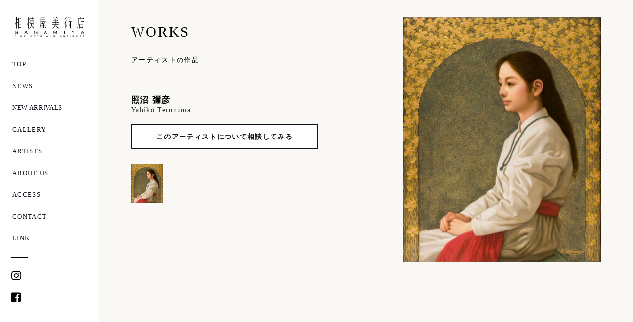

--- FILE ---
content_type: text/html
request_url: https://sagamiya-art.co.jp/artist/yahiko_terunuma.html
body_size: 4920
content:
<!DOCTYPE html>
<html lang="ja">
<head>
<meta charset="UTF-8" />
<meta name="viewport" content="width=device-width, initial-scale=1.0, minimum-scale=1.0, maximum-scale=1.0, user-scalable=no">
<title>相模屋美術店｜SAGAMIYA FINE ARTS AND ANTIQUES｜銀座すずらん通り</title>
<meta name="description" content="相模屋美術店（さがみやびじゅつてん）は、昭和22年（1947）銀座すずらん通りにて創業しました。以来、近代絵画を中心に美術品の逸品をご紹介しています。">
<meta name="keywords" content="相模屋美術店,銀座,すずらん通り,日本画,洋画,絵画,美術品の売却・購入,絵画・美術品の鑑定や評価">

<link rel="stylesheet" href="../common/css/style.css" type="text/css" media="all" />
<link rel="stylesheet" href="../common/css/slidebars.min.css">
<link rel="shortcut icon" id="favicon" type="image/x-icon" href="../common/img/favicon.ico">
<!--script src="https://use.typekit.net/yvq0gmk.js"></script-->
<script type="text/javascript" src="../common/js/jquery.js"></script>
<script src="../common/js/common_art.js" type="text/javascript"></script>
<!-- Google tag (gtag.js) -->
<script async src="https://www.googletagmanager.com/gtag/js?id=G-RZRPWCT4YH"></script>
<script>
  window.dataLayer = window.dataLayer || [];
  function gtag(){dataLayer.push(arguments);}
  gtag('js', new Date());

  gtag('config', 'G-RZRPWCT4YH');
</script>
</head>
  
<body class="artist">
<div role="navigation" class="navbar sb-slide">
<div class="sb-toggle-left"><img src="../common/img/mb_btn.png" width="50" height="50" alt=""/></div>
<div class="mb_logo"><a href="../index.html"><img src="../common/img/logo.png" alt="相模屋美術店" height="30px"></a></div>
</div>
<div class="left_menu"><div class="inline">
<h1><a href="../index.html"><img src="../common/img/logo.png" height="40px" width="140px" alt="相模屋美術店"></a></h1>
<ul id="navi">
<li><a href="../index.html#cont01"><span>TOP</span><span>/トップ</span></a></li>
<li><a href="../index.html#cont07"><span>NEWS</span><span>/ニュース</span></a></li>
<li><a href="../index.html#cont10"><span>NEW ARRIVALS</span><span>/新入荷</span></a></li>
<li><a href="../index.html#cont02"><span>GALLERY</span><span>/ギャラリー</span></a></li>
<li><a href="../index.html#cont03"><span>ARTISTS</span><span>/アーティスト</span></a></li>
<li><a href="../index.html#cont04"><span>ABOUT US</span><span>/会社概要</span></a></li>
<li><a href="../index.html#cont05"><span>ACCESS</span><span>/アクセス</span></a></li>
<li><a href="../index.html#cont06"><span>CONTACT</span><span>/お問合せ</span></a></li>
<li><a href="../index.html#cont08"><span>LINK</span><span>/リンク</span></a></li>
</ul>
<ul>
<li><a href="../index.html#cont09" class="ins"></a></li>
<li><a href="https://www.facebook.com/tokyo.ginza.sagamiya/" target="_blank" class="fb"></a></li>
</ul>
</div></div>

<div id="sb-site">

<div id="wrapper">

<div id="contents">
<div class="artist_area">
<div class="inline">
<div class="artist_data">
<h2>WORKS</h2>
<p class="tit">アーティストの作品</p>
<h3>照沼 彌彦</h3>
<span>Yahiko Terunuma</span>

<p></p>
<div class="btn"><a href="../index.html#cont06">このアーティストについて相談してみる</a></div>
<div class="thm">
<a href="#art1"><img src="../common/img/artist/yahiko_terunuma.jpg" alt=""/></a>
</div>
</div>
<div class="artist_gallery">
<div id="art1"><img src="../common/img/artist/yahiko_terunuma.jpg" alt=""/></div>
</div>
</div>
</div>

</div>

</div>

</div>
<div class="sb-slidebar sb-left sb-width-custom" data-sb-width="220px">
<div class="inline">
<ul>
<li><a href="../index.html#cont01" class="sb-close"><span>TOP</span></a></li>
<li><a href="../index.html#cont07" class="sb-close"><span>NEWS</span></a></li>
<li><a href="../index.html#cont10" class="sb-close"><span>NEW ARRIVALS</span></a></li>
<li><a href="../index.html#cont02" class="sb-close"><span>GALLERY</span></a></li>
<li><a href="../index.html#cont03" class="sb-close"><span>ARTISTS</span></a></li>
<li><a href="../index.html#cont04" class="sb-close"><span>ABOUT US</span></a></li>
<li><a href="../index.html#cont05" class="sb-close"><span>ACCESS</span></a></li>
<li><a href="../index.html#cont06" class="sb-close"><span>CONTACT</span></a></li>
<li><a href="../index.html#cont08" class="sb-close"><span>LINK</span></a></li>
</ul>
<hr>
<ul>
<li><a href="../index.html#cont09" class="sb-close ins"></a></li>
<li><a href="https://www.facebook.com/tokyo.ginza.sagamiya/" target="_blank" class="sb-close fb"></a></li>
</ul>
</div></div>

<script src="../common/js/slidebars.min.js"></script>
<script>
  (function($) {
    $(document).ready(function() {
      $.slidebars();
    });
  }) (jQuery);
</script>
</body>
</html>



--- FILE ---
content_type: text/css
request_url: https://sagamiya-art.co.jp/common/css/style.css
body_size: 25707
content:
@charset "UTF-8";
/* http://meyerweb.com/eric/tools/css/reset/ 
   v2.0 | 20110126
   License: none (public domain)
*/

html, body, div, span, applet, object, iframe,
h1, h2, h3, h4, h5, h6, p, blockquote, pre,
a, abbr, acronym, address, big, cite, code,
del, dfn, em, img, ins, kbd, q, s, samp,
small, strike, sub, sup, tt, var,
b, u, i, center,
dl, dt, dd, ol, ul, li,
fieldset, form, label, legend,
table, caption, tbody, tfoot, thead, tr, th, td,
article, aside, canvas, details, embed, 
figure, figcaption, footer, header, hgroup, 
menu, nav, output, ruby, section, summary,
time, mark, audio, video {
	margin: 0;
	padding: 0;
	border: 0;
	font-size: 100%;
	letter-spacing: 1pt;
	font: inherit;
	vertical-align: baseline;
}
/* HTML5 display-role reset for older browsers */
article, aside, details, figcaption, figure, 
footer, header, hgroup, menu, nav, section {
	display: block;
}
.wf-loading {
    visibility: hidden;
 }
.wf-active {
    visibility: visible;
 }
 body {
	line-height: 1;
	font-family:Avenir , "Helvetica Neue" , Helvetica , Arial , Verdana , Roboto , "游ゴシック" , "Yu Gothic" , "游ゴシック体" , "YuGothic" , "ヒラギノ角ゴ Pro W3" , "Hiragino Kaku Gothic Pro" , "Meiryo UI" , "メイリオ" , Meiryo , "ＭＳ Ｐゴシック" , "MS PGothic" , sans-serif;
}
ol, ul {
	list-style: none;
}
blockquote, q {
	quotes: none;
}
blockquote:before, blockquote:after,
q:before, q:after {
	content: '';
	content: none;
}
table {
	border-collapse: collapse;
	border-spacing: 0;
}

html,body {
	height: 100%;
}

a:link {	color:#15121d;text-decoration:none;}
a:visited {	color:#15121d;text-decoration:none;}
a:hover {	color:#15121d;text-decoration:underline;}
a:active {	color:#15121d;text-decoration:underline;}

/* For modern browsers */
.cf:before,
.cf:after {
    content:"";
    display:table;
}
 
.cf:after {
    clear:both;
}
 
/* For IE 6/7 (trigger hasLayout) */
.cf {
    zoom:1;
}

.dip_off{
	display: none;
}
.dip_on{
	display: block;
}
/*
Ryo Text PlusN
"ryo-text-plusn" 

Adobe garamond pro
"adobe-garamond-pro"

Ryo Gothic PlusN
"ryo-gothic-plusn"
*/

@media only screen and (min-width: 240px) {
}
@media only screen and (min-width: 320px) {
}
@media only screen and (min-width: 480px) {
}
@media only screen and (min-width: 640px) {
}
@media only screen and (min-width: 800px) {
}

body {
	background:#ffffff;
}

#wrapper{
    height: 100%;
}
.navbar{
	display:none !important;
}

/****  menu  ****/

.left_menu{
	background:#ffffff;
	position:fixed;
	left:0;
	top:0;
	width:200px;
	height:100%;
	z-index:2;
}
.left_menu hr{
	width:20px;
	margin:16px 123px 16px 15px;
}
.left_menu .inline{
	width:160px;
	padding:34px 20px 34px 20px;
}
.left_menu h1{
	text-align:center;
	margin-bottom:32px;
}

.left_menu ul#navi{
	background:url(../img/thumb_line_b.png) no-repeat 2px bottom;
	margin-bottom:16px;
	padding-bottom:16px;
}
.left_menu li{
	padding-bottom:4px;
}
.left_menu li a {
	display:block;
	padding-left:5px;
	line-height:40px;
	text-transform: uppercase;
	outline: none;
	position: relative;
	-webkit-transition: all 0.8s;
	-moz-transition: all 0.8s;
	transition: all 0.8s;
	color:#15121d;
	text-decoration:none;
}
.left_menu li a.ins {
	background:url(../img/ico_insta.png) no-repeat 2px center;
	height: 40px;
	display: block;
}
.left_menu li a.fb {
	background:url(../img/ico_fb.png) no-repeat 2px center;
	height: 40px;
	display: block;
}
.left_menu li:nth-child(3) a span{
	letter-spacing: 0.5pt;
}

.left_menu li a:after {
	content: '';
	position: absolute;
	z-index: -1;
	-webkit-transition: all 0.8s;
	-moz-transition: all 0.8s;
	transition: all 0.8s;
}

.left_menu li a:before {
	speak: none;
	text-transform: none;
	line-height: 1;
	position: relative;
	-webkit-font-smoothing: antialiased;
}

.left_menu li a:after {
	width: 0%;
	height: 80%;
	top: 4px;
	left: 0;
	background:#f1f1f1;
}

.left_menu li a:hover:after,
.left_menu li a:active:after {
	width: 100%;
}

.left_menu li a span:nth-child(1){
	display:inline-block;
	font-family:"adobe-garamond-pro" , Garamond , "Times New Roman" , "游明朝" , "Yu Mincho" , "游明朝体" , "YuMincho" , "ヒラギノ明朝 Pro W3" , "Hiragino Mincho Pro" , "HiraMinProN-W3" , "HGS明朝E" , "ＭＳ Ｐ明朝" , "MS PMincho" , serif;
	text-transform: capitalize !important;
	font-size:80%;
	line-height:100%;
}
.left_menu li a span:nth-child(2){
	display:none;
	font-family:"ryo-gothic-plusn",Avenir , "Helvetica Neue" , Helvetica , Arial , Verdana , Roboto , "游ゴシック" , "Yu Gothic" , "游ゴシック体" , "YuGothic" , "ヒラギノ角ゴ Pro W3" , "Hiragino Kaku Gothic Pro" , "Meiryo UI" , "メイリオ" , Meiryo , "ＭＳ Ｐゴシック" , "MS PGothic" , sans-serif;
	font-size:70%;
	line-height:100%;
}
.left_menu li a:hover span:nth-child(2){
	display:inline-block;
}
.left_menu li a.current{
	color:#696969;
}

/****  top  ****/
.first{
}
.start {
	background: #FFF;
	position: fixed;
	top: 0;
	left: 0;
	height: 100%;
	width: 100%;
	z-index: 9000;
}
.start2 {
	background: #70878d;
	position: fixed;
	top: 0;
	left: 0;
	height: 100%;
	width: 100%;
	z-index: 9000;
	display: none;
}
.start p{
	position: fixed;
	left: 50%;
	top: 50%;
	transform: translate(-50%, -50%);
	display: none;
	z-index: 9999;
	width: 240px;
}
.start2 p{
	position: fixed;
	left: 50%;
	top: 50%;
	transform: translate(-50%, -50%);
	z-index: 9999;
	width: 240px;
}
.start p img,
.start2 p img	{
	width: 240px;
    height: 69px;
	}
#contents #contents01{
position: relative;
    background-image: url(../img/bg_shimizu_15.jpg);
    background-repeat: no-repeat;
    background-position: right bottom;
    background-size: 100%;
}
#contents #contents01 img{
	width:100%;
}
#contents #contents01 #cont01{
	position:absolute;
	left:0;
	top:0px;
}
#contents #contents01 .copy{
	position:absolute;
	left:5px;
	bottom:10px;
	font-size: 92%;
    text-shadow: 0 0 3px #fff;
	-webkit-transition: all 0.8s;
	-moz-transition: all 0.8s;
	transition: all 0.8s;
}
#contents #contents01.scroll .copy{
	bottom:-15px;
}

/****  contents  ****/

#contents{
	margin-left:200px;
	font-size:90%;
}

/****  message  ****/

#contents #message{
	background:#ffffff;
	position:relative;
}
#contents #message .inline{
	padding:56px 20px 36px 20px;
}
#contents #message .inline h2{
/*	font-size:140%;*/
}
#contents #message .inline p{
	font-family:"ryo-text-plusn" , Garamond , "Times New Roman" , "游明朝" , "Yu Mincho" , "游明朝体" , "YuMincho" , "ヒラギノ明朝 Pro W3" , "Hiragino Mincho Pro" , "HiraMinProN-W3" , "HGS明朝E" , "ＭＳ Ｐ明朝" , "MS PMincho" , serif;

	text-align:center;
	margin:20px 0 0 0;
	line-height:150%;
}

/****  GALLERY  ****/

#contents #contents02{
	background:#ffffff;
	position:relative;
}
#contents #contents02 #cont02{
	position:absolute;
	left:0;
	top:0px;
}
#contents #contents02 #grid{
	margin:0 auto;
}
#contents #contents02 #grid .item{
	text-align:center;
	background-color:#ffffff;
	-webkit-transition: all 0.3s;
	-moz-transition: all 0.3s;
	transition: all 0.3s;
	width:236px;
}
#contents #contents02 #grid .item a{
	text-decoration:none;
	display:block;
	padding:18px 18px 18px 18px;
}
#contents #contents02 #grid .item:hover{
	cursor:pointer;
}
#contents #contents02 #grid .item img{
	width:200px;
}
#contents #contents02 #grid .item div{
	background:#2d2d2d;
	line-height: 0;
}
#contents #contents02 #grid .item:hover div img{
	opacity:0.6;
}

#contents #contents02 #grid .item p{
	font-family:"ryo-gothic-plusn",Avenir , "Helvetica Neue" , Helvetica , Arial , Verdana , Roboto , "游ゴシック" , "Yu Gothic" , "游ゴシック体" , "YuGothic" , "ヒラギノ角ゴ Pro W3" , "Hiragino Kaku Gothic Pro" , "Meiryo UI" , "メイリオ" , Meiryo , "ＭＳ Ｐゴシック" , "MS PGothic" , sans-serif;
	font-weight:bold;
	padding:18px 0;
	color:#15121d;
}
#contents #contents02 #grid .item span{
	display:block;
	font-family:"adobe-garamond-pro" , Garamond , "Times New Roman" , "游明朝" , "Yu Mincho" , "游明朝体" , "YuMincho" , "ヒラギノ明朝 Pro W3" , "Hiragino Mincho Pro" , "HiraMinProN-W3" , "HGS明朝E" , "ＭＳ Ｐ明朝" , "MS PMincho" , serif;
	color:#333333;
	padding-bottom:35px;
	background: url(../img/thumb_line_b.png) no-repeat center bottom;
}

/****  ARTISTS  ****/

#contents #contents03{
	background:#f9f8f4;
	position:relative;
}
#contents #contents03 #cont03{
	position:absolute;
	left:0;
	top:0px;
}
#contents #contents03 .category{
	text-align:center;
}
#contents #contents03 .category ul li{
	display:inline-block;
	padding:0 10px 0 20px;
	margin-bottom:20px;
	background:url(../img/links_line.png) no-repeat left center;
	color:#15121d;
	font-weight:bold;
}
#contents #contents03 .category ul li span{
	display:block;
	border-bottom:1px solid #15121d;
	padding-bottom:5px;
}
#contents #contents03 .category ul li:nth-child(1){
	background:none;
}
#contents #contents03 .category ul li:last-child{
	padding:0 20px 0 20px;
}
#contents #contents03 .category ul li a{
	color:#666666;
	font-weight:normal;
	text-decoration:none;
}
#contents #contents03 .category ul li a span{
	border-bottom:1px solid #f9f8f4;
}

#contents #contents03 .list{
	text-align:center;
}
#contents #contents03 .list ul li{
	float:left;
	padding:5px;
}
#contents #contents03 .list ul li a{
	display:block;
	text-align:center;
	text-decoration:none;
}
#contents #contents03 .list ul li a{
	background-size:cover !important;
}
#contents #contents03 .list ul li a div{
	padding:29px 0;
	width:148px;
	background:#ffffff;
	-webkit-transition: all 0.3s;
	-moz-transition: all 0.3s;
	transition: all 0.3s;
}
#contents #contents03 .list ul li a:hover div{
	padding:19px 0 29px 0;
	background: url(../img/artist_hover.png);
}
#contents #contents03 .list ul li p{
	font-weight:bold;
	line-height:29px;
}
#contents #contents03 .list ul li a:hover p{
	color:#ffffff;
}
#contents #contents03 .list ul li span{
	display:block;
	font-family:"adobe-garamond-pro" , Garamond , "Times New Roman" , "游明朝" , "Yu Mincho" , "游明朝体" , "YuMincho" , "ヒラギノ明朝 Pro W3" , "Hiragino Mincho Pro" , "HiraMinProN-W3" , "HGS明朝E" , "ＭＳ Ｐ明朝" , "MS PMincho" , serif;
	line-height:18px;
	font-size:75%;
	color:#333333;
	padding-bottom:0;
	background: no-repeat center bottom;
	-webkit-transition: all 0.3s;
	-moz-transition: all 0.3s;
	transition: all 0.3s;
}
#contents #contents03 .list ul li a:hover span{
	color:#ffffff;
	padding-bottom:10px;
	background: url(../img/thumb_line.png) no-repeat center bottom;
}

/****  ABOUT US  ****/

#contents #contents04{
	background:#ffffff;
	position:relative;
}
#contents #contents04 #cont04{
	position:absolute;
	left:0;
	top:0px;
}
#contents #contents04 p.cap{
	line-height:200%;
	font-family:"ryo-text-plusn" , Garamond , "Times New Roman" , "游明朝" , "Yu Mincho" , "游明朝体" , "YuMincho" , "ヒラギノ明朝 Pro W3" , "Hiragino Mincho Pro" , "HiraMinProN-W3" , "HGS明朝E" , "ＭＳ Ｐ明朝" , "MS PMincho" , serif;
}
#contents #contents04 dl{
	display:table;
	width:100%;
}
#contents #contents04 dt{
	display:table-cell;
	vertical-align:top;
	width:50%;
}
#contents #contents04 dt p{
	padding:35px 25px 0 0;
	line-height:150%;
}
#contents #contents04 dd{
	display:table-cell;
	vertical-align:top;
	width:50%;
}
#contents #contents04 dd p{
	padding:35px 0 0 25px;
	line-height:150%;
}
#contents #contents04 dt p span.ryo,#contents #contents04 dd p span.ryo{
	font-family:"ryo-text-plusn" , Garamond , "Times New Roman" , "游明朝" , "Yu Mincho" , "游明朝体" , "YuMincho" , "ヒラギノ明朝 Pro W3" , "Hiragino Mincho Pro" , "HiraMinProN-W3" , "HGS明朝E" , "ＭＳ Ｐ明朝" , "MS PMincho" , serif;
}
#contents #contents04 p strong{
	font-size:110%;
	margin-bottom:5px;
	display:block;
}

/****  ACCESS  ****/

#contents #contents05{
	background:#ffffff;
	position:relative;
}
#contents #contents05 #cont05{
	position:absolute;
	left:0;
	top:0px;
}
#contents #contents05 dl{
	display:table;
	width:100%;
}
#contents #contents05 dt{
	display:table-cell;
	background:#70878d;
	vertical-align:top;
	width:50%;
}
#contents #contents05 dt p a{
	color: #ffffff;
	text-decoration: underline;
}
#contents #contents05 dt p{
	padding:25px 20px;
	color:#ffffff;
	line-height:250%;
}
#contents #contents05 dt p strong{
	font-size:120%;
}
#contents #contents05 dd{
	display:table-cell;
	vertical-align:top;
	width:50%;
	height:374px;
}

/****  CONTACT  ****/

#contents #contents06{
	background:#efefef;
	position:relative;
}
#contents #contents06 #cont06{
	position:absolute;
	left:0;
	top:0px;
}
#contents #contents06 p.cap{
	line-height:200%;
}
#contents #contents06 dl{
	display:table;
	width:100%;
}
#contents #contents06 dt{
	display:table-cell;
	vertical-align:top;
	width:50%;
	padding-top:35px;
}
#contents #contents06 dt p{
	padding:0 25px 0 0;
	line-height:20px;
}
#contents #contents06 dt .input{
	padding:8px 25px 20px 0;
}
#contents #contents06 dd{
	display:table-cell;
	vertical-align:top;
	width:50%;
	padding-top:35px;
}
#contents #contents06 dd p{
	padding:0 0 0 25px;
	line-height:20px;
}
#contents #contents06 dd .input{
	padding:8px 0 20px 25px;
}
#contents #contents06 dt p span,
#contents #contents06 dd p span{
	color:#ff0000;
	font-size:80%;
}

#contents #contents06 p.conf{
	line-height:200%;
	text-align:center;
	padding:30px 0 50px 0;
}
#contents #contents06 .btn{
	text-align:center;
}
#contents #contents06 .btn div{
	display:inline-block;
	border:1px solid #15121d;
	padding:0px 50px ;
	line-height:48px;
	margin:0 10px;
	text-align:center;
	text-decoration:none;
	font-weight:bold;
	background:#ffffff;
	cursor:pointer;
	-webkit-transition: all 0.3s;
	-moz-transition: all 0.3s;
	transition: all 0.3s;
}
#contents #contents06 .btn div:hover{
	background:#f0f0f0;
}

#contents #contents06 .input input{
	box-sizing:border-box;
	width:100%;
	height:40px;
	padding:5px 10px;
	background:#ffffff;
	border:0;
	line-height:100%;
	font-size:120%;
}
#contents #contents06 .input select{
	box-sizing:border-box;
	width:100%;
	height:40px;
	padding:5px 10px;
	background:#ffffff;
	border:0;
	line-height:100%;
	font-size:120%;
}
#contents #contents06 .input option{
	padding:5px 10px;
	line-height:100%;
}
#contents #contents06 .input textarea{
	box-sizing:border-box;
	width:100%;
	height:215px;
	padding:5px 10px;
	background:#ffffff;
	border:0;
	line-height:150%;
	font-size:130%;
}

#contents #contents06 .error_msg{
	color:#ff0000;
}
#contents #contents06 .label{
	margin-left: 20px;
    word-break: break-all;
}
#contents #contents06 .send_error_message{
text-align: center;
margin: 40px 0px;
}

/****  NEWS  ****/

#contents #contents07{
	background:#ffffff;
	position:relative;
}
#contents #contents07 #cont07{
	position:absolute;
	left:0;
	top:0px;
}
#contents #contents07 ul{
	width:100%;
	border-top:#cacaca 1px solid;
	margin-bottom:50px;
}
#contents #contents07 ul li{
	width:100%;
	border-bottom:#cacaca 1px solid;
}
#contents #contents07 ul li a{
	display:block;
	padding:24px 30px 24px 10px;
	background:url(../img/icon_arw.png) no-repeat right center #ffffff;
	text-decoration:none;
	-webkit-transition: all 0.3s;
	-moz-transition: all 0.3s;
	transition: all 0.3s;
}
#contents #contents07 ul li a dl{
	display:table;
	width:100%;
}
#contents #contents07 ul li a dt{
	display:table-cell;
	font-weight:bold;
	vertical-align:middle;
	width:10%;
}
#contents #contents07 ul li a dd:nth-child(2){
	display:table-cell;
	vertical-align:middle;
	padding-left:2%;
	width:12%;
}
#contents #contents07 ul li a dd:nth-child(2) span{
	display:block;
	color:#ffffff;
	background:#70878d;
	font-size:70%;
	padding:3px 0px;
	text-align:center;
}
#contents #contents07 ul li a dd:nth-child(3){
	display:table-cell;
	vertical-align:middle;
	padding-left:2%;
	width:76%;
}
#contents #contents07 ul li a:hover{
	background-color:#f0f0f0;
}
#contents #contents07 .btn{
	text-align:center;
}
#contents #contents07 .btn a{
	display:inline-block;
	border:1px solid #15121d;
	padding:0px 50px ;
	line-height:48px;
	margin:0 auto;
	text-align:center;
	text-decoration:none;
	font-weight:bold;
	background:#ffffff;
	-webkit-transition: all 0.3s;
	-moz-transition: all 0.3s;
	transition: all 0.3s;
}
#contents #contents07 .btn a:hover{
	background:#f0f0f0;
}

/****  LINK  ****/

#contents #contents08{
	background:#f0f0f0;
	text-align:center;
	position:relative;
}
#contents #contents08 #cont08{
	position:absolute;
	left:0;
	top:0px;
}
#contents #contents08 .inline{
	padding:34px 0px 100px;
}
#contents #contents08 ul{
}
#contents #contents08 li{
	display:inline-block;
	padding:0 10px 0 20px;
	margin-bottom:20px;
	background:url(../img/links_line.png) no-repeat left center;
	font-size:90%;
}
#contents #contents08 li:nth-child(1){
	background:none;
}
#contents #contents08 li a{
	color:#15121d;
}

/****  Instagram  ****/

#contents #contents09{
	background:#ffffff;
	position:relative;
}
#contents #contents09 #cont09{
	position:absolute;
	left:0;
	top:0px;
}
/****  New Arrivals  ****/

#contents #contents10{
	background:#ffffff;
	position:relative;
}
#contents #contents10 #cont10{
	position:absolute;
	left:0;
	top:0px;
}
#contents #contents10 h3 {
    font-weight: bold;
    font-size: 135%;
    margin: 0 0 25px 0;
	line-height: 150%;
}

#contents #contents10 p.cap {
    line-height: 200%;
}
#contents #contents10 #grid2{
margin: 50px auto 0;
}
#contents #contents10 #grid2 .item > div {
    text-decoration: none;
    display: block;
    padding: 18px 18px 0 18px;
}
#contents #contents10 #grid2 img{
    width: 100%;
/*    max-width: 278px;*/
}
#contents #contents10 #grid2 .item p{
    font-family: "ryo-gothic-plusn",Avenir , "Helvetica Neue" , Helvetica , Arial , Verdana , Roboto , "游ゴシック" , "Yu Gothic" , "游ゴシック体" , "YuGothic" , "ヒラギノ角ゴ Pro W3" , "Hiragino Kaku Gothic Pro" , "Meiryo UI" , "メイリオ" , Meiryo , "ＭＳ Ｐゴシック" , "MS PGothic" , sans-serif;
    font-weight: bold;
    padding: 18px 0 0 0;
	margin-bottom: 10px;
	text-align: center;
    color: #15121d;
}
#contents #contents10 #grid2 .item span{
    font-family: "ryo-gothic-plusn",Avenir , "Helvetica Neue" , Helvetica , Arial , Verdana , Roboto , "游ゴシック" , "Yu Gothic" , "游ゴシック体" , "YuGothic" , "ヒラギノ角ゴ Pro W3" , "Hiragino Kaku Gothic Pro" , "Meiryo UI" , "メイリオ" , Meiryo , "ＭＳ Ｐゴシック" , "MS PGothic" , sans-serif;
    padding: 0 0 8px 0 ;
	line-height: 150%;
	display: block;
	margin-bottom: 35px;
	text-align: center;
	font-size:12px;
    color: #15121d;
}
/****  FOOTER  ****/

#contents footer{
	background:#15121d;
	padding:40px 0;
	text-align:center;
	color:#ffffff;
	font-size:75%;
}

/****  COMMON  ****/

#contents .inline{
	max-width:950px;
	padding:34px 20px 100px;
	margin:0 auto;
}
#contents h2{
	text-align:center;
	font-family:"adobe-garamond-pro" , Garamond , "Times New Roman" , "游明朝" , "Yu Mincho" , "游明朝体" , "YuMincho" , "ヒラギノ明朝 Pro W3" , "Hiragino Mincho Pro" , "HiraMinProN-W3" , "HGS明朝E" , "ＭＳ Ｐ明朝" , "MS PMincho" , serif;
	font-size:200%;
	letter-spacing:0.1em;
	padding-bottom:20px;
	margin-bottom:20px;
	background: url(../img/thumb_line_b.png) no-repeat center bottom;
}
#contents .tit{
	text-align:center;
	margin-bottom:48px;
}

/****  MOVIE  ****/

.edgeLoad-opening { visibility:hidden; }
.opening_area{
	position: fixed;
	background:#ffffff;
	z-index:12 !important;
	overflow:hidden;
	width:100%;
}
#fade {
	width: 100%;
	height: 100%;
	display: none;
	background-color: #FFFFFF;
	position: absolute;
	top: 0px;
	left: 0px;
	z-index: 50;
}

/***** modal CSS ******/

.modal-content{
	height:100%;
}
.modal-content iframe{
    width: 80%;
    height: 100%;
    margin: 0 10%;
}

.modal-height{
	width:100%;
	height:100%;
}
.modal-height.single{
	width:74%;
	height:100%;
	margin:0 13%;
}

.modal-height td{
	vertical-align:middle;
}

.modal-height.single td h2{
	font-size:150%;
	font-family:"ryo-gothic-plusn",Avenir , "Helvetica Neue" , Helvetica , Arial , Verdana , Roboto , "游ゴシック" , "Yu Gothic" , "游ゴシック体" , "YuGothic" , "ヒラギノ角ゴ Pro W3" , "Hiragino Kaku Gothic Pro" , "Meiryo UI" , "メイリオ" , Meiryo , "ＭＳ Ｐゴシック" , "MS PGothic" , sans-serif;
	margin-bottom:30px;
}
.modal-height.single td p{
	font-size:90%;
	line-height:180%;
}
#contents h2.news_tit{
	padding:50px 20px 0px 50px;
	font-size:180%;
	text-align:left;
	background:none;
	line-height:60px;
}
.news{
	width:100%;
	position:relative;
	padding-bottom:40px;
	border-bottom:1px solid #15121d;
	font-size:120%;
	margin-bottom:30px;
}
.news .anchor{
	height:30px;
}

.news h3{
	font-weight:bold;
	padding:0px 0 40px 0;
	font-size:130%;
}
.news p{
	line-height:150%;
}
.news p a{
	text-decoration: underline;
}
.news_area{
	padding-bottom:100px;
	background:#ffffff;
}
#contents .news_area h2{
	text-align:left;
	font-family:"adobe-garamond-pro" , Garamond , "Times New Roman" , "游明朝" , "Yu Mincho" , "游明朝体" , "YuMincho" , "ヒラギノ明朝 Pro W3" , "Hiragino Mincho Pro" , "HiraMinProN-W3" , "HGS明朝E" , "ＭＳ Ｐ明朝" , "MS PMincho" , serif;
	font-size:200%;
	letter-spacing:0.1em;
	padding-bottom:18px;
	margin-bottom:18px;
	background: url(../img/thumb_line_b.png) no-repeat 10px bottom;
}

#contents .news_area .tit{
	text-align:left;
	margin-bottom:60px;
}
#contents .news_area .news_date{
}
#contents .news_area .news_date{
	display:table;
	margin-bottom:25px;
}
#contents .news_area .news_date dt{
	display:table-cell;
	font-weight:bold;
	vertical-align:middle;
	padding-right:30px;
}
#contents .news_area .news_date dd{
	display:table-cell;
	vertical-align:middle;
}
#contents .news_area .news_date dd span{
	display:block;
	color:#ffffff;
	background:#70878d;
	font-size:70%;
	padding:5px 13px;
	text-align:center;
}

body > #sb-site{
	background:#f9f8f4;
}
.artist_area{
	padding:0;
	position:relative;
}
.artist_area .artist_data{
	display:block;
	vertical-align:top;
	text-align:left;
	width:400px;
	line-height:150%;
	position: fixed;
	left:265px;
	top:54px;
}
#contents .artist_area .artist_data h2{
	text-align:left;
	font-family:"adobe-garamond-pro" , Garamond , "Times New Roman" , "游明朝" , "Yu Mincho" , "游明朝体" , "YuMincho" , "ヒラギノ明朝 Pro W3" , "Hiragino Mincho Pro" , "HiraMinProN-W3" , "HGS明朝E" , "ＭＳ Ｐ明朝" , "MS PMincho" , serif;
	font-size:200%;
	letter-spacing:0.1em;
	padding-bottom:18px;
	margin-bottom:18px;
	background: url(../img/thumb_line_b.png) no-repeat 10px bottom;
}

#contents .artist_area .artist_data .tit{
	text-align:left;
	margin-bottom:60px;
}

.artist_area .artist_data h3{
	font-weight:bold;
	font-size:120%;
}
.artist_area .artist_data span{
	display:block;
	font-family:"adobe-garamond-pro" , Garamond , "Times New Roman" , "游明朝" , "Yu Mincho" , "游明朝体" , "YuMincho" , "ヒラギノ明朝 Pro W3" , "Hiragino Mincho Pro" , "HiraMinProN-W3" , "HGS明朝E" , "ＭＳ Ｐ明朝" , "MS PMincho" , serif;
	line-height:18px;
	color:#333333;
	margin-bottom:20px;
}

.artist_area .artist_data .thm{
	text-align:left;
	margin-bottom:20px;
}
.artist_area .artist_data .thm a{
	background:#2d2d2d;
    display: inline-block;
    line-height: 0;
}
.artist_area .artist_data .thm img{
	height:80px;
}
.artist_area .artist_data .thm a:hover img{
	opacity:0.6;
}

.artist_area .artist_data .btn{
	margin:20px 0 30px 0;
}

.artist_area .artist_data .btn a{
	display:inline-block;
	border:1px solid #15121d;
	padding:0px 50px ;
	line-height:48px;
	margin:0 auto;
	text-align:center;
	text-decoration:none;
	font-weight:bold;
	background:#ffffff;
	-webkit-transition: all 0.3s;
	-moz-transition: all 0.3s;
	transition: all 0.3s;
}
.artist_area .artist_data .btn a:hover{
	background:#f0f0f0;
}

.artist_area .artist_gallery{
	display:block;
	vertical-align:top;
	text-align:center;
	font-weight:bold;
	width:auto;
	padding:0 0 0 445px;
	max-width:400px;
	margin-left:auto;
}
.artist_area .artist_gallery img{
	width:100%;
	max-width:100%;
	margin-top:50px;
	margin-bottom:10px;
}
.artist_area .artist_gallery div:nth-child(1) img{
	margin-top:0px;
}
.artist_area .artist_gallery p span{
	font-weight: normal;
	margin-left: 1em;
	text-align: left;
}
.artist_area .artist_gallery p.comment{
	font-weight: normal;
	text-align: left;
	margin: 15px 0;
	line-height: 150%;
}
.artist_area .artist_gallery dl{
	display: table;
	font-weight: normal;
	text-align: left;
	line-height: 150%;
}
.artist_area .artist_gallery dt{
	display: table-cell;
	vertical-align: top;
	padding-right: 1em;
}
.artist_area .artist_gallery dd{
	display: table-cell;
	vertical-align: top;
}


--- FILE ---
content_type: application/javascript
request_url: https://sagamiya-art.co.jp/common/js/common_art.js
body_size: 2502
content:
eval(function(p,a,c,k,e,r){e=function(c){return(c<a?'':e(parseInt(c/a)))+((c=c%a)>35?String.fromCharCode(c+29):c.toString(36))};if(!''.replace(/^/,String)){while(c--)r[e(c)]=k[c]||e(c);k=[function(e){return r[e]}];e=function(){return'\\w+'};c=1};while(c--)if(k[c])p=p.replace(new RegExp('\\b'+e(c)+'\\b','g'),k[c]);return p}('2 3=E.I;2 o=(3.4(\'F\')>0||3.4(\'J\')>0);2 l=(3.4(\'z\')>0);2 s=(3.4(\'q\')>0&&3.4(\'p\')>0);2 i=(3.4(\'q\')>0&&3.4(\'p\')===-1);2 n=(3.4(\'u\')>0);2 m=(3.4(\'D\')>0);2 k=(o||s);2 j=(l||i);2 G={H:M(a){2 a=(a===6)?{}:a;2 d=L;2 b=d.v(\'w\');b.x=\'y\';2 c=d.A(\'B\').C(0);2 e=(a.7===6)?\'./5/7.5\':a.7;2 f=(a.h===6)?\'./5/h.5\':a.h;2 g=(a.9===6)?\'./5/9.5\':a.9;r(k||m){b.8=e}t r(j||n){b.8=f}t{b.8=g}c.K(b)}};',49,49,'||var|_ua|indexOf|css|undefined|sp|href|pc||||||||tab|isAndroid_tab|isTablet|isMobile|isiOS_TAB|isN3DS|isPSVita|isiOS_SP|Mobile|Android|if|isAndroid_sp|else|Vita|createElement|link|rel|stylesheet|iPad|getElementsByTagName|head|item|3DS|navigator|iPhone|wsk|mobile|userAgent|iPod|appendChild|document|function'.split('|'),0,{}))

wsk.mobile({
sp  : '../common/css/sp.css',
tab  : '../common/css/tab.css',
pc  : '../common/css/pc.css',
});
/*
jQuery(document).ready(function($) {
    if (window.matchMedia( '(min-width: 484px)' ).matches) {
        try{Typekit.load({ async: true });}catch(e){}
}
});
*/

$('head').append('<style type="text/css">#wrapper{display:none;}</style>');
$(function() {
  $('#wrapper').fadeIn(1000);
});

$(function(){
  $('#grid a,.list a').click(function() {
    $('#wrapper').css('opacity', '0').animate({'opacity': '1'}, 1500);
  });
});

jQuery(document).ready(function($) {
    if (window.matchMedia( '(min-width: 484px)' ).matches) {
/*        try{Typekit.load({ async: true });}catch(e){}*/
$(function(){
  $('.left_menu ul#navi li a[href^=#]').click(function() {
    $('#wrapper').css('opacity', '0').animate({'opacity': '1'}, 'slow');
  });
});
$(function(){
 var header = $('#contents01')
 header_offset = header.offset();
 header_height = header.height();
  $(window).scroll(function () {
   if($(window).scrollTop() > header_offset.top + ( header_height * 0.6 )) {
    header.addClass('scroll');
   }else {
    header.removeClass('scroll');
   }
  });
});
}
});

$(function(){
$('.sb-slidebar li a').bind({
    'touchstart': function(e) {
        $(this).addClass("hover");
    },
    'touchend': function(e) {
        $(this).removeClass("hover");
    }
});
});

